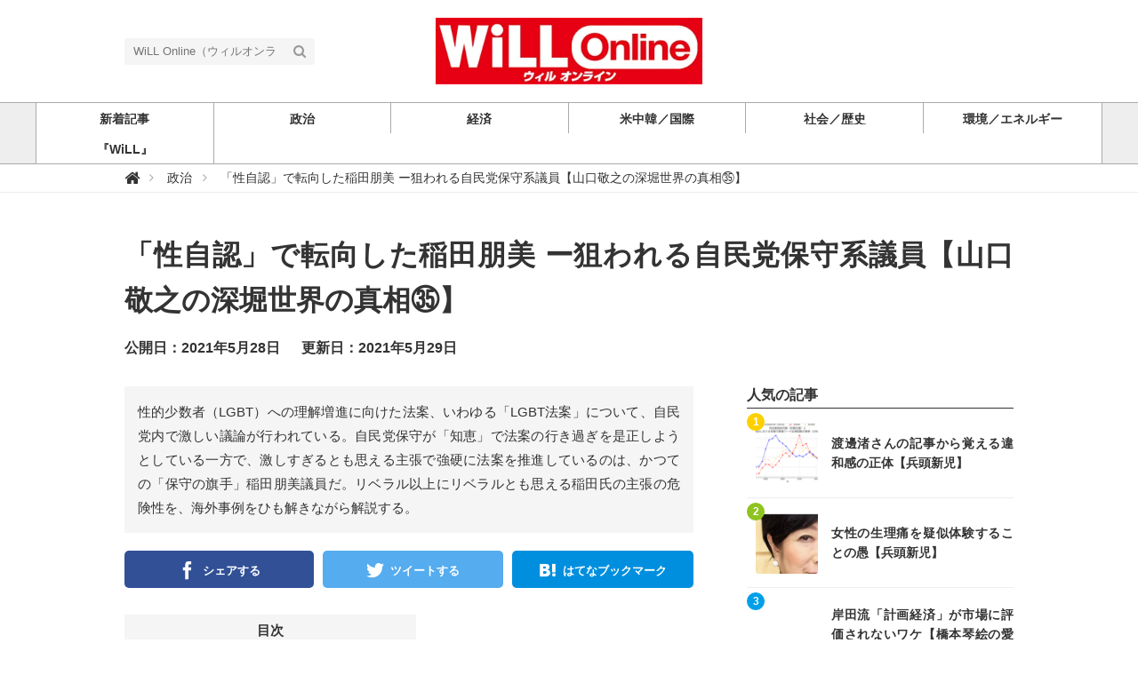

--- FILE ---
content_type: text/html; charset=utf-8
request_url: https://web-willmagazine.com/politics/JeswS
body_size: 18234
content:
<!DOCTYPE html>





<html>
<head>
  <!-- Google Tag Manager -->
<script>(function(w,d,s,l,i){w[l]=w[l]||[];w[l].push({'gtm.start':
new Date().getTime(),event:'gtm.js'});var f=d.getElementsByTagName(s)[0],
j=d.createElement(s),dl=l!='dataLayer'?'&l='+l:'';j.async=true;j.src=
'https://www.googletagmanager.com/gtm.js?id='+i+dl;f.parentNode.insertBefore(j,f);
})(window,document,'script','dataLayer','GTM-WVZ4BKM');</script>
<!-- End Google Tag Manager -->
  <script data-ad-client="ca-pub-7419317004311621" async src="https://pagead2.googlesyndication.com/pagead/js/adsbygoogle.js"></script>
  <meta charset="UTF-8">
  <title>「性自認」で転向した稲田朋美 ー狙われる自民党保守系議員【山口敬之の深堀世界の真相㉟】 - WiLL Online（ウィルオンライン）</title>
  <link rel="stylesheet" href="//maxcdn.bootstrapcdn.com/font-awesome/4.7.0/css/font-awesome.min.css">
  <link rel="stylesheet" href="https://cdn.clipkit.co/clipkit/stylesheets/application-1.0.css" media="screen">
  <link rel="stylesheet" href="https://cdn.clipkit.co/tenants/827/resources/assets/000/000/012/original/style.css?1621831398" media="all">
  <script src="https://cdn.clipkit.co/clipkit/javascripts/default-1.0.js"></script>
  <link rel="icon" href="https://cdn.clipkit.co/tenants/827/sites/favicons/000/000/001/square/9143d1b9-dc74-4c10-ba85-11323778462c.jpg?1584922060">
  <link rel="apple-touch-icon" href="https://cdn.clipkit.co/tenants/827/sites/touch_icons/000/000/001/square/f729200a-bfa1-4d95-a71c-29456cfc81e1.jpg?1584922060">
  <script data-ad-client="ca-pub-7419317004311621" async src="https://pagead2.googlesyndication.com/pagead/js/adsbygoogle.js"></script>
  

<meta name="twitter:card" content="summary_large_image">
<meta name="twitter:site" content="@">
<meta name="twitter:domain" content="web-willmagazine.com">
<meta name="twitter:title" content="「性自認」で転向した稲田朋美 ー狙われる自民党保守系議員【山口敬之の深堀世界の真相㉟】">
<meta name="twitter:description" content="性的少数者（LGBT）への理解増進に向けた法案、いわゆる「LGBT法案」について、自民党内で激しい議論が行われている。自民党保守が「知恵」で法案の行き過ぎを是正しようとしている一方で、激しすぎるとも思える主張で強硬に法案を推進しているのは、かつての「保守の旗手」稲田朋美議員だ。リベラル以上にリベラルとも思える稲田氏の主張の危険性を、海外事例をひも解きながら解説する。">
<meta name="twitter:image:src" content="https://cdn.clipkit.co/tenants/827/item_images/images/000/006/277/large/f65ad6ec-b796-4ace-b5c4-3ac8c0c9b682.png?1622165249">
<meta name="twitter:url" content="https://web-willmagazine.com/politics/JeswS">
<meta property="twitter:account_id" content="">
<meta property="fb:app_id" content="">
<meta property="og:type" content="article">
<meta property="og:site_name" content="WiLL Online（ウィルオンライン）">
<meta property="og:title" content="「性自認」で転向した稲田朋美 ー狙われる自民党保守系議員【山口敬之の深堀世界の真相㉟】">
<meta property="og:description" content="性的少数者（LGBT）への理解増進に向けた法案、いわゆる「LGBT法案」について、自民党内で激しい議論が行われている。自民党保守が「知恵」で法案の行き過ぎを是正しようとしている一方で、激しすぎるとも思える主張で強硬に法案を推進しているのは、かつての「保守の旗手」稲田朋美議員だ。リベラル以上にリベラルとも思える稲田氏の主張の危険性を、海外事例をひも解きながら解説する。">
<meta property="og:image" content="https://cdn.clipkit.co/tenants/827/item_images/images/000/006/277/large/f65ad6ec-b796-4ace-b5c4-3ac8c0c9b682.png?1622165249">
<meta property="og:url" content="https://web-willmagazine.com/politics/JeswS">

  
  
<link rel="canonical" href="https://web-willmagazine.com/politics/JeswS">
<link rel="amphtml" href="https://web-willmagazine.com/politics/JeswS.amp">

<meta name="description" content="性的少数者（LGBT）への理解増進に向けた法案、いわゆる「LGBT法案」について、自民党内で激しい議論が行われている。自民党保守が「知恵」で法案の行き過ぎを是正しようとしている一方で、激しすぎるとも思える主張で強硬に法案を推進しているのは、かつての「保守の旗手」稲田朋美議員だ。リベラル以上にリベラルとも思える稲田氏の主張の危険性を、海外事例をひも解きながら解説する。">
<script type="application/ld+json">
  {
    "@context": "http://schema.org",
    "@type": "NewsArticle",
    "mainEntityOfPage":{
      "@type":"WebPage",
      "@id": "https://web-willmagazine.com/politics/JeswS"
    },
    "headline": "「性自認」で転向した稲田朋美 ー狙われる自民党保守系議員【山口敬之の深堀世界の真相㉟】",
    "image": {
      "@type": "ImageObject",
      "url": "https://cdn.clipkit.co/tenants/827/item_images/images/000/006/277/large/f65ad6ec-b796-4ace-b5c4-3ac8c0c9b682.png?1622165249",
      "width": 800,
      "height": 600
    },
    "datePublished": "2021-05-28T17:48:00+09:00",
    "dateModified": "2021-05-29T14:49:54+09:00",
    "author": {
      "@type": "Person",
      "name": "山口　敬之"
    },
    "publisher": {
      "@type": "Organization",
      "name": "WiLL Online（ウィルオンライン）",
      "logo": {
        "@type": "ImageObject",
        "url": "https://cdn.clipkit.co/tenants/827/sites/logos/000/000/001/logo_sm/f4a44872-706e-4dce-b25e-d1ae6cf74fb4.jpg?1671669753"
      }
    },
    "description": "性的少数者（LGBT）への理解増進に向けた法案、いわゆる「LGBT法案」について、自民党内で激しい議論が行われている。自民党保守が「知恵」で法案の行き過ぎを是正しようとしている一方で、激しすぎるとも思える主張で強硬に法案を推進しているのは、かつての「保守の旗手」稲田朋美議員だ。リベラル以上にリベラルとも思える稲田氏の主張の危険性を、海外事例をひも解きながら解説する。"
  }
</script>


<meta name="csrf-param" content="authenticity_token" />
<meta name="csrf-token" content="RLegJ8FZLwNl-i84KOM_1q0p0mMzxN4Mi7SAXh1PPsa4iCsSYkb3z1JREgdip4dt7cVQqIA4rjB5KNfYg45PHQ" /><script>window.routing_root_path = '';
window.site_name = 'media';
I18n.defaultLocale = 'ja';
I18n.locale = 'ja';</script></head>
<body class="device-desktop">
  <!-- Google Tag Manager (noscript) -->
<noscript><iframe src="https://www.googletagmanager.com/ns.html?id=GTM-WVZ4BKM"
height="0" width="0" style="display:none;visibility:hidden"></iframe></noscript>
<!-- End Google Tag Manager (noscript) -->
  <header class="header">
    <div class="container">
      <p class="header_logo">
        <a href="/" title="WiLL Online（ウィルオンライン）">
          <img src="https://cdn.clipkit.co/tenants/827/sites/logos/000/000/001/logo_sm/f4a44872-706e-4dce-b25e-d1ae6cf74fb4.jpg?1671669753" alt="WiLL Online（ウィルオンライン）">
        </a>
      </p>
      <div class="header_search">
        <form action="/search" role="search">
          <input type="text" class="header_search_input" placeholder="WiLL Online（ウィルオンライン）の記事検索" name="q" value="">
          <button class="header_search_btn" type="submit"><i class="fa fa-search"></i></button>
        </form>
      </div>
      <p class="to_mypage">
        
      </p>
    </div>
    
    <div class="gnavi">
      
      <div class="wrap">
        <ul>
          
          <li class="">
            <a href="/"><span>新着記事</span></a>
          </li>
          
          
          
          
          
          <li class="">
            <a href="/politics"><span>政治</span></a>
            
          </li>
          
          
          
          
          <li class="">
            <a href="/economy"><span>経済</span></a>
            
          </li>
          
          
          
          
          <li class="">
            <a href="/international"><span>米中韓／国際</span></a>
            
          </li>
          
          
          
          
          <li class="">
            <a href="/social-history"><span>社会／歴史</span></a>
            
          </li>
          
          
          
          
          <li class="">
            <a href="/energy-environment"><span>環境／エネルギー</span></a>
            
          </li>
          
          
          
          
          <li class="">
            <a href="/WiLL"><span>『WiLL』</span></a>
            
          </li>
          
          
          
          
        </ul>
      </div>
      
    </div>
  </header>
  
  <div class="header_breadcrumb">
    <div class="container">
      <ul itemscope itemtype="http://schema.org/BreadcrumbList">
      
      
        <li itemprop="itemListElement" itemscope itemtype="http://schema.org/ListItem">
          <a itemprop="item" href="/">
          
            <span itemprop="name">
              <meta itemprop="position" content="1" />
                <i class="fa fa-lg">&#xf015;</i><span class="sr-only">WiLL Online（ウィルオンライン）</span>
            </span>
          
        </a>
      </li>
      
      
        <li itemprop="itemListElement" itemscope itemtype="http://schema.org/ListItem">
          <a itemprop="item" href="/politics">
          
            <span itemprop="name">
              <meta itemprop="position" content="2" />政治
            </span>
          
        </a>
      </li>
      
      
        <li itemprop="itemListElement" itemscope itemtype="http://schema.org/ListItem">
          <strong itemprop="name">
            <meta itemprop="position" content="3" />「性自認」で転向した稲田朋美 ー狙われる自民党保守系議員【山口敬之の深堀世界の真相㉟】
          </strong>
        </li>
      </ul>
    </div>
  </div>
  
  <main role="main" class="main">

<div class="container main_padding">
  <section>
    <div class="article_info_01">
      <h1 class="title">「性自認」で転向した稲田朋美 ー狙われる自民党保守系議員【山口敬之の深堀世界の真相㉟】</h1>
      <div class="date_views_favorite">
        <ul>
          <li class="date">公開日：2021年5月28日</li>
          <li class="date">更新日：2021年5月29日</li>
        </ul>
      </div>
    </div>
  </section>
  <section class="main_contents">
    
    <div class="article_info_02">
      
      <p class="description">性的少数者（LGBT）への理解増進に向けた法案、いわゆる「LGBT法案」について、自民党内で激しい議論が行われている。自民党保守が「知恵」で法案の行き過ぎを是正しようとしている一方で、激しすぎるとも思える主張で強硬に法案を推進しているのは、かつての「保守の旗手」稲田朋美議員だ。リベラル以上にリベラルとも思える稲田氏の主張の危険性を、海外事例をひも解きながら解説する。</p>
      



      
<div class="sns_share_list_01">
  <ul>
    <li class="facebook">
      <a href="http://www.facebook.com/share.php?u=https%3A%2F%2Fweb-willmagazine.com%2Fpolitics%2FJeswS" onclick="window.open(this.href, 'FBwindow', 'width=650, height=450, menubar=no, toolbar=no, scrollbars=yes'); return false;">
        <span>シェアする</span>
      </a>
    </li>
    <li class="twitter">
      <a href="http://twitter.com/share?url=https%3A%2F%2Fweb-willmagazine.com%2Fpolitics%2FJeswS&text=%E3%80%8C%E6%80%A7%E8%87%AA%E8%AA%8D%E3%80%8D%E3%81%A7%E8%BB%A2%E5%90%91%E3%81%97%E3%81%9F%E7%A8%B2%E7%94%B0%E6%9C%8B%E7%BE%8E+%E3%83%BC%E7%8B%99%E3%82%8F%E3%82%8C%E3%82%8B%E8%87%AA%E6%B0%91%E5%85%9A%E4%BF%9D%E5%AE%88%E7%B3%BB%E8%AD%B0%E5%93%A1%E3%80%90%E5%B1%B1%E5%8F%A3%E6%95%AC%E4%B9%8B%E3%81%AE%E6%B7%B1%E5%A0%80%E4%B8%96%E7%95%8C%E3%81%AE%E7%9C%9F%E7%9B%B8%E3%89%9F%E3%80%91" target="_blank">
        <span>ツイートする</span>
      </a>
    </li>
    <li class="google_plus">
      <a href="https://plus.google.com/share?url=https%3A%2F%2Fweb-willmagazine.com%2Fpolitics%2FJeswS" onclick="window.open(this.href, 'Gwindow', 'width=650, height=450, menubar=no, toolbar=no, scrollbars=yes'); return false;">
        <span>シェア</span>
      </a>
    </li>
    <li class="hatena">
      <a href="http://b.hatena.ne.jp/add?mode=confirm&url=https%3A%2F%2Fweb-willmagazine.com%2Fpolitics%2FJeswS&title=%E3%80%8C%E6%80%A7%E8%87%AA%E8%AA%8D%E3%80%8D%E3%81%A7%E8%BB%A2%E5%90%91%E3%81%97%E3%81%9F%E7%A8%B2%E7%94%B0%E6%9C%8B%E7%BE%8E+%E3%83%BC%E7%8B%99%E3%82%8F%E3%82%8C%E3%82%8B%E8%87%AA%E6%B0%91%E5%85%9A%E4%BF%9D%E5%AE%88%E7%B3%BB%E8%AD%B0%E5%93%A1%E3%80%90%E5%B1%B1%E5%8F%A3%E6%95%AC%E4%B9%8B%E3%81%AE%E6%B7%B1%E5%A0%80%E4%B8%96%E7%95%8C%E3%81%AE%E7%9C%9F%E7%9B%B8%E3%89%9F%E3%80%91">
        <span>はてなブックマーク</span>
      </a>
    </li>
    <li class="pocket">
      <a href="http://getpocket.com/edit?url=https%3A%2F%2Fweb-willmagazine.com%2Fpolitics%2FJeswS&title=%E3%80%8C%E6%80%A7%E8%87%AA%E8%AA%8D%E3%80%8D%E3%81%A7%E8%BB%A2%E5%90%91%E3%81%97%E3%81%9F%E7%A8%B2%E7%94%B0%E6%9C%8B%E7%BE%8E+%E3%83%BC%E7%8B%99%E3%82%8F%E3%82%8C%E3%82%8B%E8%87%AA%E6%B0%91%E5%85%9A%E4%BF%9D%E5%AE%88%E7%B3%BB%E8%AD%B0%E5%93%A1%E3%80%90%E5%B1%B1%E5%8F%A3%E6%95%AC%E4%B9%8B%E3%81%AE%E6%B7%B1%E5%A0%80%E4%B8%96%E7%95%8C%E3%81%AE%E7%9C%9F%E7%9B%B8%E3%89%9F%E3%80%91" onclick="window.open(this.href, 'FBwindow', 'width=550, height=350, menubar=no, toolbar=no, scrollbars=yes'); return false;">
        <span>シェア</span>
      </a>
    </li>
    <li class="feedly">
      <a href="http://cloud.feedly.com/#subscription%2Ffeed%2Fhttps%3A%2F%2Fweb-willmagazine.com%2Fpolitics%2FJeswS" target="blank">
        <span>シェア</span>
      </a>
    </li>
    <li class="line">
      <a href="http://line.me/R/msg/text/?%E3%80%8C%E6%80%A7%E8%87%AA%E8%AA%8D%E3%80%8D%E3%81%A7%E8%BB%A2%E5%90%91%E3%81%97%E3%81%9F%E7%A8%B2%E7%94%B0%E6%9C%8B%E7%BE%8E+%E3%83%BC%E7%8B%99%E3%82%8F%E3%82%8C%E3%82%8B%E8%87%AA%E6%B0%91%E5%85%9A%E4%BF%9D%E5%AE%88%E7%B3%BB%E8%AD%B0%E5%93%A1%E3%80%90%E5%B1%B1%E5%8F%A3%E6%95%AC%E4%B9%8B%E3%81%AE%E6%B7%B1%E5%A0%80%E4%B8%96%E7%95%8C%E3%81%AE%E7%9C%9F%E7%9B%B8%E3%89%9F%E3%80%91%20https%3A%2F%2Fweb-willmagazine.com%2Fpolitics%2FJeswS" target="_blank">
        <span>シェア</span>
      </a>
    </li>
  </ul>
</div>


    </div>
    
    
        
            <div class="toc">
                <h3>目次</h3>
                <ul>
                
                    <li class="lv2">
                      <a href="#item6276">議論の焦点がわかりにくい「LGBT法案」</a>
                    </li>
                
                    <li class="lv2">
                      <a href="#item6265">カレン・ホワイト事件の衝撃</a>
                    </li>
                
                    <li class="lv2">
                      <a href="#item6268">難しすぎる「性自認」の判定</a>
                    </li>
                
                    <li class="lv2">
                      <a href="#item6270">「権利」のリベラル、「知恵」の保守</a>
                    </li>
                
                    <li class="lv2">
                      <a href="#item6272">「保守の旗手」から「性自認」の担い手へ</a>
                    </li>
                
                    <li class="lv2">
                      <a href="/politics/JeswS?page=2#item6282">まさに「不要不急」の議論だ</a>
                    </li>
                
                </ul>
            </div>
        
    
    <article>
      <div class="article-content">
        
          <div id="i6277">
            
  <div class="article-item item_image " id="item6277" data-item-id="6277" data-item-type="ItemImage"><div class="image-large"><a class="lightbox" href="https://cdn.clipkit.co/tenants/827/item_images/images/000/006/277/medium/f65ad6ec-b796-4ace-b5c4-3ac8c0c9b682.png?1622165249" title="山口敬之：「性自認」で転向した稲田朋美 ー狙われる自民党保守系議員"><img class="img-responsive item-image" alt="山口敬之：「性自認」で転向した稲田朋美 ー狙われる自民..." data-reference="" src="https://cdn.clipkit.co/tenants/827/item_images/images/000/006/277/medium/f65ad6ec-b796-4ace-b5c4-3ac8c0c9b682.png?1622165249" width="640" height="339" /></a><h4>山口敬之：「性自認」で転向した稲田朋美 ー狙われる自民党保守系議員</h4></div><div class="cite">via <cite class="item-source">youtube</cite></div></div>


          </div>
        
          <div id="i6276">
            
  <div class="article-item item_heading " id="item6276" data-item-id="6276" data-item-type="ItemHeading"><h2 class="item-body">議論の焦点がわかりにくい「LGBT法案」</h2></div>


          </div>
        
          <div id="i6264">
            
  <div class="article-item item_rich_text " id="item6264" data-item-id="6264" data-item-type="ItemRichText"><div class="item-body-hbr"><big class="font-big">　今、自民党内では、「性的少数者」に対する理解増進を目指す法案について、党内の保守派とリベラル派の中で激しい論争と駆け引きが続いている。<br>
<br>
　ところが、どの新聞を読んでも、自民党内で何が議論の焦点になっているのか、よくわからない。<br>
<br>
　よくわからないのは、新聞がわざと「よくわからないように書いている」からだ。大手メディアと特定の勢力が結託して、真実を隠蔽し議論の本質をねじ曲げようとしているところに、この問題の深刻さがある。<br>
<br>
　この議論が対象にしている性的少数者とは「LGBT」だ。これは、レズビアン、ゲイ、バイセクシュアル、トランスジェンダーの頭文字を取ったものだ。<br>
<br>
　実はこのLGBTという言葉そのものに、すでに問題の本質を混乱させる「悪意」が潜んでいる。<br>
<br>
　レズビアン、ゲイ、バイセクシュアルは、ご存知の通り性的指向だ。これに対しトランスジェンダーとは、「性同一性障害」という疾患の名前だ。身体的性別が、自らの「ジェンダー・アイデンティティ（性自認）」と一致しないために苦痛や障害を引き起こしている病気であり、患者は日本精神神経学会の作成したガイドラインに沿って、精神科による判定と診療ののち、ホルモン療法、外科的手術が施される。<br>
<br>
　ここで重要なのは、精神科による診療と診断が、この「疾患」の認定において不可欠であるという点である。それは、「性自認」が基本的に自己申告であり、脳科学的に自己申告の真贋を検証する術は未だに確立されていないからだ。<br>
<br>
　実際、「自分はトランスジェンダーだ」と主張する変質者によって、欧米では数多くの犯罪が起きている。<br>
<br>
　2018年3月、イギリスでトランスジェンダーの女性（体は男性、本人の性自認は女性）が、商業施設のトイレで、10歳の少女を暴行するという事件が起きた。<br>
<br>
　この人物はそれまでに繰り返し女装して女子トイレに侵入し、盗撮などを繰り返していた事がわかり、事件当初は「トランスジェンダーを偽装した男性が女子トイレに侵入した性犯罪」と受け止められた。<br>
<br>
　ところが、この事件はその後意外な展開を見せる。この被疑者が「あくまで自分はトランスジェンダーであり、レズビアンだ」と主張したからだ。男性の体をしているが、自分は女性で、恋愛の対象は女性だというのだ。</big></div></div>


          </div>
        
          <div id="i6265">
            
  <div class="article-item item_heading " id="item6265" data-item-id="6265" data-item-type="ItemHeading"><h2 class="item-body">カレン・ホワイト事件の衝撃</h2></div>


          </div>
        
          <div id="i6266">
            
  <div class="article-item item_rich_text " id="item6266" data-item-id="6266" data-item-type="ItemRichText"><div class="item-body-hbr"><big class="font-big">　この1年前、もっと衝撃的な事件がイギリスで起きていた。女性刑務所に収監中のトランスジェンダー女性を自称する「カレン・ホワイト」と名乗る52歳の人物が、女性受刑者2名に性的暴行を働いたのだ。<br>
<br>
　この人物の出生時の名前はスティーブン・テレンス・ウッド。男性として生活していた2003年に女性に対する性的暴行事件を起こした事もあったが、ほどなく「自分はトランスジェンダー女性だ」と主張するようになり、住んでいた公営住宅などで女性として扱うように求た。そして自分の主張が通らないと「トランスジェンダーへの差別だ」「ヘイト・クライムだ」と声高に主張するようになったという。</big></div></div>


          </div>
        
          <div id="i6280">
            
  <div class="article-item item_rich_text " id="item6280" data-item-id="6280" data-item-type="ItemRichText"><div class="item-body-hbr"><big class="font-big"> イギリスでは、トランスジェンダーだと主張する人物を刑務所に収監する場合、地域の「トランスジェンダー委員会」が、刑の確定した受刑者を、男性刑務所に入れるか女性刑務所に入れるか検討する。この時、最も重視されるのが受刑者本人の「性自認」である。　　<br>
<br>
　収監先を決める聴聞に、「カレン・ホワイト」は、ブロンドのカツラをかぶり、女性のようなメイクアップをし、女性の服装を着て出席した。そして「自分は女性だ」「自分を女性刑務所に入れないのは差別だ」と野太い声で主張したという。<br>
<br>
　そして、希望通りイングランド北部のニューホール女性刑務所に収監されたホワイトは、そこで犯行に及んだのだ。</big></div></div>


          </div>
        
          <div id="i6275">
            
  <div class="article-item item_image " id="item6275" data-item-id="6275" data-item-type="ItemImage"><div class="media"><div class="pull-sm-left"><a class="lightbox" href="https://cdn.clipkit.co/tenants/827/item_images/images/000/006/275/medium/428188ae-3037-4aca-84c4-4503ad96c57d.jpg?1622164824" title="山口敬之：「性自認」で転向した稲田朋美 ー狙われる自民党保守系議員"><span class="inline-image"><img class="img-responsive item-image" alt="山口敬之：「性自認」で転向した稲田朋美 ー狙われる自民..." data-reference="" src="https://cdn.clipkit.co/tenants/827/item_images/images/000/006/275/medium/428188ae-3037-4aca-84c4-4503ad96c57d.jpg?1622164824" width="640" height="360" /></span></a></div><div class="media-body"><h4 class="media-heading item-body">山口敬之：「性自認」で転向した稲田朋美 ー狙われる自民党保守系議員</h4><div class="item-comment">トランスジェンダー女性と「自称」し、収監後に女性2名に性的暴行を働いたカレン・ホワイト</div></div></div><div class="cite">via <cite class="item-source">metro</cite></div></div>


          </div>
        
          <div id="i6267">
            
  <div class="article-item item_rich_text " id="item6267" data-item-id="6267" data-item-type="ItemRichText"><div class="item-body-hbr"><big class="font-big">　　その後、イギリス法務省は、本人の性自認に基づいて「カレン・ホワイト」を女性刑務所に収監した判断について、「誤りだった」と謝罪した。<br>
<br>
　しかし、女装し女性だと言い張るホワイトを前に、トランスジェンダー委員会は、ホワイトの主張を覆すだけの客観的証拠を示す事ができなかったのであって、その状況に今も変わりはない。<br>
<br>
　要するに、もしホワイトのような凶暴な人物が、実刑判決を受け女性刑務所への収監を求めた場合、今なおイギリス政府には「それはウソだ」と指摘する明確な論拠を持たないのだ。いつ「第2第3のカレン・ホワイト」が女性刑務所に入ってもおかしくない状態が、今なお続いている。<br>
<br>
　2017年段階で、イングランドとイギリス南西部のウェールズ地方の女性刑務所には、男性の体を持ったトランスジェンダー女性が合わせて152人が収監されていた。<br>
<br>
　その後カレン・ホワイト事件を受けて、イギリス政府は、「女性受刑者の安全を守るため、152人の一部を男性刑務所に移送する」と発表した。<br>
<br>
　これに対して内外のトランスジェンダー活動家は、「性的少数者の権利の大幅な後退だ」と激しく抗議し、国論を二分する論争が続いている。</big></div></div>


          </div>
        
          <div id="i6268">
            
  <div class="article-item item_heading " id="item6268" data-item-id="6268" data-item-type="ItemHeading"><h2 class="item-body">難しすぎる「性自認」の判定</h2></div>


          </div>
        
          <div id="i6281">
            
  <div class="article-item item_rich_text " id="item6281" data-item-id="6281" data-item-type="ItemRichText"><div class="item-body-hbr"><big class="font-big">　「性自認」を法律に書き込み、実際の社会制度として運用していく事の難しさは、カレン・ホワイト事件が今なお本質的な解決を見ていない事からも明らかだ。<br>
<br>
　ホワイトが本当にトランスジェンダー女性なのか、実は「身体」と「性自認」と「性的指向」はマジョリティ男性であり、女性施設に侵入して性犯罪を繰り返す事を目的として女装していた「悪意あるニセトランスジェンダー」だったのかがは、未だに判明していない。</big></div></div>


          </div>
        
          <div id="i6269">
            
  <div class="article-item item_rich_text " id="item6269" data-item-id="6269" data-item-type="ItemRichText"><div class="item-body-hbr"><big class="font-big">　トランスジェンダー女性という「性的少数者」の権利を守るという主張を認めれば、その行き着く先はイギリスのような社会だ。<br>
<br>
　そして、悪意を持ってトランスジェンダーを偽装する人物を「偽装だ」と見抜くだけの確実な手法が確立されていない以上、日本にも「カレン・ホワイト」が遅からず登場するだろう。<br>
<br>
　そして、自己申告を否定する客観的証拠がない限り、日本政府もイギリス法務省のような、数多くの「間違った判断」をするだろう。<br>
<br>
　そうなれば、女子トイレや女子風呂、女性刑務所ですら、マジョリティ女性の性犯罪被害の舞台となる。<br>
　<br>
　今、自民党内の議論で論争の焦点となっているのは、立憲民主党や公明党などが参加する超党派議連との調整で書き加えられた下記の文言だ。<br>
<br>
　「性的指向および性自認を理由とする差別は許されない」<br>
<br>
　「性自認を理由とする差別は許されない」という文言の行き着く先は、「自分は女性だ」と性自認する人物が「差別は許されない」と主張した場合、「日本版カレン・ホワイト」を女子トイレや女風呂や女性刑務所から排除できなくなるという社会である。<br>
<br>
　そして、大多数の女性にとっては、女子トイレや女子風呂に、いつ女装した日本版カレン・ホワイトが入ってくるかわからないという、「安心してトイレにも行けない」社会になる。<br>
<br>
　イギリスでは、トランスジェンダー女性専用の刑務所を作るべきではないかという議論が起きている。<br>
<br>
　これに対しては、「税金の無駄」という意見がある一方で、トランスジェンダー運動家は、「女性だと自認する人を、女性刑務所に入れないのは差別だ」と主張している。</big></div></div>


          </div>
        
          <div id="i6284">
            
  <div class="article-item item_getty" id="item6284" data-item-id="6284" data-item-type="ItemGetty"><div class="media"><div class="pull-sm-left"><a class="lightbox" href="https://cdn.clipkit.co/tenants/827/item_getties/images/000/006/284/medium/6d28f146-46e2-4d41-b891-c51f0e07b517.jpg?1622191428" title="山口敬之：「性自認」で転向した稲田朋美 ー狙われる自民党保守系議員"><span class="inline-image"><img class="img-responsive item-image" alt="山口敬之：「性自認」で転向した稲田朋美 ー狙われる自民..." data-reference="https://www.gettyimages.com/detail/illustration/sexual-harassment-banner-gender-equality-royalty-free-illustration/1135275609" data-gettyId="1135275609" src="https://cdn.clipkit.co/tenants/827/item_getties/images/000/006/284/medium/6d28f146-46e2-4d41-b891-c51f0e07b517.jpg?1622191428" width="612" height="612" /></span></a></div><div class="media-body"><h4 class="media-heading item-body">山口敬之：「性自認」で転向した稲田朋美 ー狙われる自民党保守系議員</h4><div class="item-comment">新たな形の性犯罪が起こる可能性も―</div></div></div><div class="cite"><cite class="item-source"><a href="http://welcome-to-gettyimages.jp/licensed-by-gettyimages/" rel="nofollow" target="_blank" title="Licensed by Getty Images"><div class="caption">Licensed by Getty Images</div><div class="getty-logo white"></div><div class="getty-logo black"></div></a></cite></div></div>


          </div>
        
          <div id="i6270">
            
  <div class="article-item item_heading " id="item6270" data-item-id="6270" data-item-type="ItemHeading"><h2 class="item-body">「権利」のリベラル、「知恵」の保守</h2></div>


          </div>
        
          <div id="i6271">
            
  <div class="article-item item_rich_text " id="item6271" data-item-id="6271" data-item-type="ItemRichText"><div class="item-body-hbr"><big class="font-big">　しかし自民党の議論は今、性自認の本質的問題点ではなく、「差別は認められない」という文言に集約されている。「差別は認められない」＝「差別を法的に是正させる」＝「訴訟の乱発」という、別のリスクに着目したのだ。<br>
<br>
　元々の自民党案では、「性自認」ではなく「性同一性障害」に絞った表現にしていた。<br>
<br>
　つまり精神科医による認定を経た疾患としてのトランスジェンダーを対象にしていたのであり、「虚偽申告を見破れない性自認」とは一線を引いていた。<br>
<br>
　そこには、欧米各国で起きている様々な混乱を検証した上で、性自認という「沼」に足を踏み入れない、保守政党らしい「知恵」があった。<br>
<br>
　ところが、立憲民主党や公明党との調整を経て、性同一性障害という言葉が、性自認に指し変わった。これを主導したのが、党の「性的指向と性自認に関する特命委員会」の稲田朋美委員長だ。</big></div></div>


          </div>
        
          <div id="i6272">
            
  <div class="article-item item_heading " id="item6272" data-item-id="6272" data-item-type="ItemHeading"><h2 class="item-body">「保守の旗手」から「性自認」の担い手へ</h2></div>


          </div>
        
          <div id="i6279">
            
  <div class="article-item item_getty" id="item6279" data-item-id="6279" data-item-type="ItemGetty"><div class="media"><div class="pull-sm-left"><a class="lightbox" href="https://cdn.clipkit.co/tenants/827/item_getties/images/000/006/279/medium/b2b7b2aa-018b-4092-9d23-c1bf59c509be.jpg?1622165467" title="山口敬之：「性自認」で転向した稲田朋美 ー狙われる自民党保守系議員"><span class="inline-image"><img class="img-responsive item-image" alt="山口敬之：「性自認」で転向した稲田朋美 ー狙われる自民..." data-reference="https://www.gettyimages.com/detail/news-photo/japan-defense-minister-tomomi-inada-reviews-the-honor-guard-news-photo/603027106" data-gettyId="603027106" src="https://cdn.clipkit.co/tenants/827/item_getties/images/000/006/279/medium/b2b7b2aa-018b-4092-9d23-c1bf59c509be.jpg?1622165467" width="612" height="409" /></span></a></div><div class="media-body"><h4 class="media-heading item-body">山口敬之：「性自認」で転向した稲田朋美 ー狙われる自民党保守系議員</h4><div class="item-comment">「保守の旗手」として期待されていた稲田氏</div></div></div><div class="cite"><cite class="item-source"><a href="http://welcome-to-gettyimages.jp/licensed-by-gettyimages/" rel="nofollow" target="_blank" title="Licensed by Getty Images"><div class="caption">Licensed by Getty Images</div><div class="getty-logo white"></div><div class="getty-logo black"></div></a></cite></div></div>


          </div>
        
          <div id="i6273">
            
  <div class="article-item item_rich_text " id="item6273" data-item-id="6273" data-item-type="ItemRichText"><div class="item-body-hbr"><big class="font-big">　稲田氏は2005年、小泉政権下の郵政選挙で立候補して初当選して以降、党内では「保守の旗手」という立ち位置でメキメキと頭角を表し、2012年の第2次安倍政権で規制担当大臣として初入閣、2016年には防衛大臣に抜擢された。<br>
<br>
　しかし、場違いな服装で自衛隊設備を視察したり、都議選の応援演説の際に「防衛省、自衛隊、防衛大臣としても（支援を）お願いしたい」と述べるなど物議を醸し、さらに南スーダン日報問題の国会答弁での虚偽答弁疑惑もあり、2017年7月に辞任に追い込まれた。<br>
<br>
　稲田氏の夫婦別姓や性的少数者に関する立ち位置は、防衛大臣辞任後大きく変化していく。例えば選択的夫婦別姓について、稲田氏は防衛大臣辞任前、「家族の崩壊につながりかねない制度は認められない」と反対の立場を明確にしていたが、2019年のインタビューでは、「人生100年時代になり、いろいろな家族の形ができている。固定概念にとらわれず議論してもいいのではないか」「（以前は）家族の一体感を損なう観点から反対の論陣を張ってきたが、いろいろな方の事情を聴き、考えが進化した」と答えている。<br>
　<br>
　今回の「性自認」の自民党案修正についても、野党の主張を受け入れたという形をとっているが、実際は稲田氏本人の強い意向の反映とみられている。追加された文言を削りさえすれば党内手続きを速やかに終える事が出来たのに、稲田氏は「性自認」「差別は許されない」という言葉に強いこだわりを見せ、削除に頑強に抵抗している。<br>
<br>
　ここ数年、性的少数者問題について熱心に取り組んでいる稲田氏が、カレン・ホワイト事件を知らないはずはない。<br>
<br>
　カレン・ホワイトが図らずも浮き彫りにした「性自認」に依拠した法律と社会制度の危険性は、思想の左右を問わず、全ての政治家が共有した上で性的少数者の権利の問題を議論すべきだ。<br>
</big></div></div>


          </div>
        
          <div id="i6286">
            
  <div class="article-item item_getty" id="item6286" data-item-id="6286" data-item-type="ItemGetty"><div class="media"><div class="pull-sm-left"><a class="lightbox" href="https://cdn.clipkit.co/tenants/827/item_getties/images/000/006/286/medium/34a7c386-3ba3-45da-87a5-3383b2adcbae.jpg?1622191567" title="山口敬之：「性自認」で転向した稲田朋美 ー狙われる自民党保守系議員"><span class="inline-image"><img class="img-responsive item-image" alt="山口敬之：「性自認」で転向した稲田朋美 ー狙われる自民..." data-reference="https://www.gettyimages.com/detail/illustration/sign-homosexual-relationships-a-diverse-royalty-free-illustration/1210673293" data-gettyId="1210673293" src="https://cdn.clipkit.co/tenants/827/item_getties/images/000/006/286/medium/34a7c386-3ba3-45da-87a5-3383b2adcbae.jpg?1622191567" width="612" height="434" /></span></a></div><div class="media-body"><h4 class="media-heading item-body">山口敬之：「性自認」で転向した稲田朋美 ー狙われる自民党保守系議員</h4><div class="item-comment">欧米では「LGBTQ+」の表現が標準となっている</div></div></div><div class="cite"><cite class="item-source"><a href="http://welcome-to-gettyimages.jp/licensed-by-gettyimages/" rel="nofollow" target="_blank" title="Licensed by Getty Images"><div class="caption">Licensed by Getty Images</div><div class="getty-logo white"></div><div class="getty-logo black"></div></a></cite></div></div>


          </div>
        
          <div id="i6287">
            
  <div class="article-item item_rich_text " id="item6287" data-item-id="6287" data-item-type="ItemRichText"><div class="item-body-hbr"><big class="font-big"> この議論で先行している欧米では、「LGBT」という表記そのものが、「LGBという性的指向」と、「Tという疾患」という質的に異なるものを同列に並べる事の不適切性が指摘されてきた。<br>
<br>
　さらに、LGBT以外にも様々な種類の性的少数者がいるという観点から、欧米ではLGBTという言葉は、いまはほとんど使われず、「LGBTQ+」と表記するのが標準となっている。Qとは、自分の性的指向などについて態度を保留したり、態度を決めかねている人の事だ。　<br>
<br>
　日本でも、「多様性」や「違い」について極めて敏感で、「権利」を重視し、欧米型社会を金科玉条のごとく称揚するリベラル系メディアやリベラル活動家なら、本来であれば「LGBT」はなく「LGBTQ+」という表現を選択するはずだ。<br>
<br>
　ところが、日本で「性的少数者」の人権を声高に叫ぶ勢力は、今でもLGBTという言葉を使い続けている。そこには、性的指向と性自認を一緒くたにする事で、性自認に潜む深い問題点をわかりにくくする狙いがあると指摘する関係者は少なくない。<br>
<br>
　大手メディアのこの手の記事が極めてわかりにくいのも、カレン・ホワイト事件に象徴される、性自認を巡る「都合の悪い真実」から読者を遠ざけようとする底意があるからに他ならない。<br>
<br>
　稲田氏は「性的指向と性自認に関する特命委員会」という名前の会議体の委員長を務めている。言い換えれば、「LGBとTに関する特命委員会」だ。<br>
<br>
　この名前の委員長を引き受けた段階で、稲田氏は「性自認」という沼に突っ込んでいく決意を固めていたと言えよう。<br>
<br>
　性的マイノリティの権利を強調するあまり、多くの人々の安全や安心を脅かす制度や法律を我が国に持ち込もうとするのであれば、稲田氏はもはや保守政治家とは呼べない。</big></div></div>


          </div>
        
          <div id="i6282">
            
  <div class="article-item item_heading " id="item6282" data-item-id="6282" data-item-type="ItemHeading"><h2 class="item-body">まさに「不要不急」の議論だ</h2></div>


          </div>
        
          <div id="i6283">
            
  <div class="article-item item_rich_text " id="item6283" data-item-id="6283" data-item-type="ItemRichText"><div class="item-body-hbr"><big class="font-big">　自民党内で性的少数者関連法案の調整が停滞している事について立憲民主党の安住淳国対委員長は、<br>
<br>
　「大変残念だ。自民党内が旧態依然としたなかで、法案を今国会に出せない状況になっているようだ。言いたくないが、本当に口だけかよ！」とコメントした。<br>
<br>
　コロナ禍に鑑み、緊急事態法制の整備を軸とする憲法改正の議論が出ている事について、「不要不急の議論をするな」と所属議員に発言させるのが立憲民主党だ。<br>
<br>
　私に言わせれば、社会を不安定化させるリスクが高く、国論を二分するLGBT法案こそ、不要不急の法案の極致だ。<br>
<br>
　それでもなお、稲田氏が「性自認」の「差別は許されない」という文言にこだわり続けるのであれば、はっきりと転向を宣言し、立憲民主党に移籍する方が、本人もよほどスッキリするだろう。</big></div></div>


          </div>
        
          <div id="i6274">
            
  <div class="article-item item_rich_text " id="item6274" data-item-id="6274" data-item-type="ItemRichText"><div class="item-body-hbr"><span class="bold">山口　敬之（やまぐち のりゆき）</span><br>
1966年、東京都生まれ。フリージャーナリスト。<br>
1990年、慶應義塾大学経済学部卒後、TBS入社。以来25年間報道局に所属する。報道カメラマン、臨時プノンペン支局、ロンドン支局、社会部を経て2000年から政治部所属。2013年からワシントン支局長を務める。2016年5月、TBSを退職。<br>
著書に『<a href="https://www.amazon.co.jp/%E7%B7%8F%E7%90%86-%E5%B1%B1%E5%8F%A3-%E6%95%AC%E4%B9%8B/dp/4344029607" class="default-link" target="_blank" rel="nofollow"><span class="blue">総理</span></a>』『<a href="https://www.amazon.co.jp/%E6%9A%97%E9%97%98-%E5%B1%B1%E5%8F%A3-%E6%95%AC%E4%B9%8B/dp/434403063X/ref=pd_bxgy_img_2/357-2935787-1870031?_encoding=UTF8&amp;pd_rd_i=434403063X&amp;pd_rd_r=9f74a013-84c3-4052-88ff-dccd875fd222&amp;pd_rd_w=wXqN0&amp;pd_rd_wg=oM7HR&amp;pf_rd_p=c92b218a-07b0-4eb8-b4c0-7deb8e7dc525&amp;pf_rd_r=0T2HTCD73XE30M68WYSM&amp;psc=1&amp;refRID=0T2HTCD73XE30M68WYSM" class="default-link" target="_blank" rel="nofollow"><span class="blue">暗闘</span></a>』（ともに幻冬舎）がある。</div></div>


          </div>
        
      </div>
    </article>
    <div class="article_info_03">
      
<div class="sns_share_list_01">
  <ul>
    <li class="facebook">
      <a href="http://www.facebook.com/share.php?u=https%3A%2F%2Fweb-willmagazine.com%2Fpolitics%2FJeswS" onclick="window.open(this.href, 'FBwindow', 'width=650, height=450, menubar=no, toolbar=no, scrollbars=yes'); return false;">
        <span>シェアする</span>
      </a>
    </li>
    <li class="twitter">
      <a href="http://twitter.com/share?url=https%3A%2F%2Fweb-willmagazine.com%2Fpolitics%2FJeswS&text=%E3%80%8C%E6%80%A7%E8%87%AA%E8%AA%8D%E3%80%8D%E3%81%A7%E8%BB%A2%E5%90%91%E3%81%97%E3%81%9F%E7%A8%B2%E7%94%B0%E6%9C%8B%E7%BE%8E+%E3%83%BC%E7%8B%99%E3%82%8F%E3%82%8C%E3%82%8B%E8%87%AA%E6%B0%91%E5%85%9A%E4%BF%9D%E5%AE%88%E7%B3%BB%E8%AD%B0%E5%93%A1%E3%80%90%E5%B1%B1%E5%8F%A3%E6%95%AC%E4%B9%8B%E3%81%AE%E6%B7%B1%E5%A0%80%E4%B8%96%E7%95%8C%E3%81%AE%E7%9C%9F%E7%9B%B8%E3%89%9F%E3%80%91" target="_blank">
        <span>ツイートする</span>
      </a>
    </li>
    <li class="google_plus">
      <a href="https://plus.google.com/share?url=https%3A%2F%2Fweb-willmagazine.com%2Fpolitics%2FJeswS" onclick="window.open(this.href, 'Gwindow', 'width=650, height=450, menubar=no, toolbar=no, scrollbars=yes'); return false;">
        <span>シェア</span>
      </a>
    </li>
    <li class="hatena">
      <a href="http://b.hatena.ne.jp/add?mode=confirm&url=https%3A%2F%2Fweb-willmagazine.com%2Fpolitics%2FJeswS&title=%E3%80%8C%E6%80%A7%E8%87%AA%E8%AA%8D%E3%80%8D%E3%81%A7%E8%BB%A2%E5%90%91%E3%81%97%E3%81%9F%E7%A8%B2%E7%94%B0%E6%9C%8B%E7%BE%8E+%E3%83%BC%E7%8B%99%E3%82%8F%E3%82%8C%E3%82%8B%E8%87%AA%E6%B0%91%E5%85%9A%E4%BF%9D%E5%AE%88%E7%B3%BB%E8%AD%B0%E5%93%A1%E3%80%90%E5%B1%B1%E5%8F%A3%E6%95%AC%E4%B9%8B%E3%81%AE%E6%B7%B1%E5%A0%80%E4%B8%96%E7%95%8C%E3%81%AE%E7%9C%9F%E7%9B%B8%E3%89%9F%E3%80%91">
        <span>はてなブックマーク</span>
      </a>
    </li>
    <li class="pocket">
      <a href="http://getpocket.com/edit?url=https%3A%2F%2Fweb-willmagazine.com%2Fpolitics%2FJeswS&title=%E3%80%8C%E6%80%A7%E8%87%AA%E8%AA%8D%E3%80%8D%E3%81%A7%E8%BB%A2%E5%90%91%E3%81%97%E3%81%9F%E7%A8%B2%E7%94%B0%E6%9C%8B%E7%BE%8E+%E3%83%BC%E7%8B%99%E3%82%8F%E3%82%8C%E3%82%8B%E8%87%AA%E6%B0%91%E5%85%9A%E4%BF%9D%E5%AE%88%E7%B3%BB%E8%AD%B0%E5%93%A1%E3%80%90%E5%B1%B1%E5%8F%A3%E6%95%AC%E4%B9%8B%E3%81%AE%E6%B7%B1%E5%A0%80%E4%B8%96%E7%95%8C%E3%81%AE%E7%9C%9F%E7%9B%B8%E3%89%9F%E3%80%91" onclick="window.open(this.href, 'FBwindow', 'width=550, height=350, menubar=no, toolbar=no, scrollbars=yes'); return false;">
        <span>シェア</span>
      </a>
    </li>
    <li class="feedly">
      <a href="http://cloud.feedly.com/#subscription%2Ffeed%2Fhttps%3A%2F%2Fweb-willmagazine.com%2Fpolitics%2FJeswS" target="blank">
        <span>シェア</span>
      </a>
    </li>
    <li class="line">
      <a href="http://line.me/R/msg/text/?%E3%80%8C%E6%80%A7%E8%87%AA%E8%AA%8D%E3%80%8D%E3%81%A7%E8%BB%A2%E5%90%91%E3%81%97%E3%81%9F%E7%A8%B2%E7%94%B0%E6%9C%8B%E7%BE%8E+%E3%83%BC%E7%8B%99%E3%82%8F%E3%82%8C%E3%82%8B%E8%87%AA%E6%B0%91%E5%85%9A%E4%BF%9D%E5%AE%88%E7%B3%BB%E8%AD%B0%E5%93%A1%E3%80%90%E5%B1%B1%E5%8F%A3%E6%95%AC%E4%B9%8B%E3%81%AE%E6%B7%B1%E5%A0%80%E4%B8%96%E7%95%8C%E3%81%AE%E7%9C%9F%E7%9B%B8%E3%89%9F%E3%80%91%20https%3A%2F%2Fweb-willmagazine.com%2Fpolitics%2FJeswS" target="_blank">
        <span>シェア</span>
      </a>
    </li>
  </ul>
</div>


    </div>
    
    
    <section>
      <h2 class="title_01 bottom-mg-00">関連する記事</h2>
      <div class="article_03">
        <div class="articles">
          
          <article>
            <dl>
              <dt class="photo">
                <figure style="background: url(https://cdn.clipkit.co/tenants/827/item_getties/images/000/006/512/medium/437d6f72-d201-43ed-8e31-2dc5882056c5.jpg?1623370245) center center no-repeat"></figure>
              </dt>
              <dd class="text">
                <h3 class="title"><a href="/social-history/LcYje">LGBT推進＝「国際的潮流」のウソ【山口敬之の深堀世界の真相㊲】</a></h3>
                <div class="views_category">
                </div>
              </dd>
            </dl>
            <a class="anchor" href="/social-history/LcYje">記事を読む</a>
          </article>
          
          <article>
            <dl>
              <dt class="photo">
                <figure style="background: url(https://cdn.clipkit.co/tenants/827/item_getties/images/000/009/538/medium/ff5ff13a-aae4-4d0c-a5fb-4248d041ddb5.jpg?1636675186) center center no-repeat"></figure>
              </dt>
              <dd class="text">
                <h3 class="title"><a href="/politics/UqX7a">林芳正外相起用：「親中・リベラル」に舵を切った岸田新体制【山口敬之の深堀世界の真相 No59】</a></h3>
                <div class="views_category">
                </div>
              </dd>
            </dl>
            <a class="anchor" href="/politics/UqX7a">記事を読む</a>
          </article>
          
          <article>
            <dl>
              <dt class="photo">
                <figure style="background: url(https://cdn.clipkit.co/tenants/827/item_images/images/000/009/454/small/0df6ba1d-2a23-499f-8325-ada70758e2af.png?1636103406) center center no-repeat"></figure>
              </dt>
              <dd class="text">
                <h3 class="title"><a href="/international/amCEu">日本の「スプートニク・ショック」を伝えない媚中メディアと政治家【山口敬之の深堀世界の真相 No58】</a></h3>
                <div class="views_category">
                </div>
              </dd>
            </dl>
            <a class="anchor" href="/international/amCEu">記事を読む</a>
          </article>
          
          <article>
            <dl>
              <dt class="photo">
                <figure style="background: url(https://cdn.clipkit.co/tenants/827/item_images/images/000/009/331/small/534f9631-6f6a-4dbe-86dc-bf6de782cb71.jpg?1635500403) center center no-repeat"></figure>
              </dt>
              <dd class="text">
                <h3 class="title"><a href="/politics/VK9y2">「菅直人・山崎拓・辻元清美」ー北朝鮮&quot;サイレント・インベージョン&quot;の連鎖【山口敬之の深堀世界の真相 No57】</a></h3>
                <div class="views_category">
                </div>
              </dd>
            </dl>
            <a class="anchor" href="/politics/VK9y2">記事を読む</a>
          </article>
          
          <article>
            <dl>
              <dt class="photo">
                <figure style="background: url(https://cdn.clipkit.co/tenants/827/item_getties/images/000/009/157/medium/5271d3c8-2bbb-442c-ad4b-67f0c69a2479.jpg?1634868987) center center no-repeat"></figure>
              </dt>
              <dd class="text">
                <h3 class="title"><a href="/politics/p7j5a">続：総選挙に忍び寄る&quot;中国共産党&quot;の影【山口敬之の深堀世界の真相 No56】</a></h3>
                <div class="views_category">
                </div>
              </dd>
            </dl>
            <a class="anchor" href="/politics/p7j5a">記事を読む</a>
          </article>
          
          <article>
            <dl>
              <dt class="photo">
                <figure style="background: url(https://cdn.clipkit.co/tenants/827/item_getties/images/000/008/752/medium/945c68a6-bf3f-4ea0-a574-6b54602eeea8.jpg?1633045114) center center no-repeat"></figure>
              </dt>
              <dd class="text">
                <h3 class="title"><a href="/politics/tj6Os">「地味すぎ」自民役員人事に早速見えた 岸田新総裁&quot;優柔不断&quot;の地金【山口敬之の深堀世界の真相 No53】</a></h3>
                <div class="views_category">
                </div>
              </dd>
            </dl>
            <a class="anchor" href="/politics/tj6Os">記事を読む</a>
          </article>
          
        </div>
      </div>
    </section>
    
    
    <section>
      <h2 class="title_01">関連するキーワード</h2>
      <div class="tag_list_01">
        <ul>
          
          <li>
            <a href="/tags/LGBT">LGBT</a>
          </li>
          
          <li>
            <a href="/tags/%E5%9B%BD%E5%86%85%E5%95%8F%E9%A1%8C">国内問題</a>
          </li>
          
          <li>
            <a href="/tags/%E5%B1%B1%E5%8F%A3%E6%95%AC%E4%B9%8B">山口敬之</a>
          </li>
          
          <li>
            <a href="/tags/%E8%87%AA%E7%94%B1%E6%B0%91%E4%B8%BB%E5%85%9A">自由民主党</a>
          </li>
          
        </ul>
      </div>
    </section>
    
    <section>
      <h2 class="title_01">投稿者</h2>
      <div class="curator_info_02">
        <a href="/authors/0dD9s">
          <dl>
            <dt class="photo">
              <figure style="background: url(https://cdn.clipkit.co/tenants/827/users/images/000/000/021/avater_lg/5e521b0d-4d9d-49eb-9b63-63f8f13a5774.png?1616476419) center center no-repeat;"></figure>
            </dt>
            <dd class="name">山口　敬之</dd>
          </dl>
        </a>
      </div>
    </section>
    
    
    <section class="row">
        <h2 class="title_01">この記事へのコメント</h2>
        <div class="list-group comments">
        
            <div class="list-group-item comment">
                <p class="list-group-item-heading">
                    <span class="sender">一条寺烈</span>
                    <small>2021/6/19 17:22</small></p>
                <p class="list-group-item-text">ＬＧＢＴ問題と直接関係はありませんが、稲田朋美議員が左翼へ転向した最大の理由は赤いお金を受け取っているから。<br />
これが私の意見です。<br />
同氏に限らず保守で社会に影響力を持つ人物が左翼へ転向する事例はこの10年間くらいは顕著ではないでしょうか？<br />
小泉純一郎がその代表格だと考えます。<br />
貴方と伊藤詩織の事件で対立している小林よしのりも同じです。<br />
マスコミも同様と考えます。保守の代表格であったフジテレビがいつの間にか左翼に転向しているのがいい例です。<br />
マスコミに関しては地上波テレビの収入は広告費ですが激減しているのが事実です。新聞、雑誌も購読料での経営はもはや不可能なレベルであり同時に広告費に頼らなければならないのが現実です。<br />
ここに怪しげな資金が流れ込み世論を誘導しようとしていることは明白です。<br />
話は変わりますが伊藤詩織との民事裁判で2013年問題は指摘しているのでしょうか？<br />
https://gavandynamic.com/2021/05/28/伊藤詩織事件13/<br />
<br />
元検事の叔父どころのレベルではないブラックボックスの致命的な嘘です。</p>
            </div>
        
            <div class="list-group-item comment">
                <p class="list-group-item-heading">
                    <span class="sender">市井</span>
                    <small>2021/6/10 14:07</small></p>
                <p class="list-group-item-text">稲田氏の変節について、勉強になりました。<br />
また、単なる性的嗜好としての同性愛と疾患としての性同一性障害との峻別の問題について、並びに、前者による詐病企図、そのためにマニュアル化された受診時の愁訴問答集の存在、および、虚偽の愁訴を虚偽として否認できず認容し結果的に詐病の成立に加担する精神科医師については、私が知るところ1999年創設当時の2ちゃんねる医者板等において、再三俎上に上ったテーマでした。（わたしは全く医師ではありません。）<br />
20余年間変わらない技術的な限界や漫然とした社会一般に比して、有形力や政治力を駆使して（私にはそう見えます。）倒錯性欲の実現（保険診療）にまい進する彼らたるや驚嘆すべき執念です。</p>
            </div>
        
            <div class="list-group-item comment">
                <p class="list-group-item-heading">
                    <span class="sender">宏昌</span>
                    <small>2021/6/7 15:12</small></p>
                <p class="list-group-item-text">山口敬之氏の論説の中心は「トランスジェンダーは治療すべき病気として取り扱うべきであり、差別問題ではない」だと理解しています。いつもながら、主張が明快です。このOnlineまたはWill誌上で稲田朋美氏からの反論を受けてはいかがでしょうか。<br />
山口氏には「なぜ稲田氏は変節したのか」についての論評もお願いしたいです。私には、防衛大臣退任前後の「故無き女性差別体験」に遠因があるように思われます。「稲田氏自身が酷い言論苛めにあって人格が傷ついてしまった」のではないでしょうか。</p>
            </div>
        
            <div class="list-group-item comment">
                <p class="list-group-item-heading">
                    <span class="sender">ましう</span>
                    <small>2021/6/6 12:27</small></p>
                <p class="list-group-item-text">まさに、おっしゃる通りで問題の本質がグラついていると思います。<br />
LGB、T、そしてQ+を「差別」という言葉でくくるという雑な考えを恐ろしく思います。そもそも、LGBがおよそ13％というデータを信じるなら、これを少数とするもどうかと思います。なぜ、わざわざ法を作るのかというところが共有されていないのも、問題ではないでしょうか。</p>
            </div>
        
            <div class="list-group-item comment">
                <p class="list-group-item-heading">
                    <span class="sender">Hills</span>
                    <small>2021/6/5 01:46</small></p>
                <p class="list-group-item-text">トランスジェンダー差別を煽る悪質な記事。ここで語られている言説はトランス差別を煽る典型にはまっているし、国際的にもそう認識されている。WHOによっても医療モデルから人権モデルへの意識転換が図られている現実を無視した記事は、あえての差別煽動なのか、無知蒙昧からくるものなのかは知らないが、この法案を語る上で誤謬を招くものであり、著しく公益性を損なうものだ。こういう悪質な差別煽動に乗ってはならない。自分のことを保守と勘違いしているネトウヨと差別者だけを喜ばせる記事と言えるだろう。</p>
            </div>
        
        </div>
        <p class="pull-left">
            
                <small><a href="/politics/JeswS/comments">すべてのコメントを見る (8)</a></small>
            
        </p>
        <p class="text-right">
            <a class="btn btn-sm btn-default" href="/media/works/comments/JeswS">
                <span class="fa fa-pencil"></span> コメントを書く</a>
        </p>
    </section>
    
    
    
  </section>
  <aside class="sub_contents">
    <div class="fixed_contents">
            
<section class="ranking_articles">
  <h2 class="title_01 bottom-mg-00">人気の記事</h2>
  
  <div class="articles">
    
    
    <article class="article_02">
      <dl>
        <dt class="photo" style="background: url(https://cdn.clipkit.co/tenants/827/item_images/images/000/014/656/square/4bc7c0c2-cb3b-4e9c-8e21-2d427de3b3f6.png?1765164291) center center no-repeat"></dt>
        <dd class="text">
          <h3 class="title"><a href="/social-history/xGtNd">渡邊渚さんの記事から覚える違和感の正体【兵頭新児】</a></h3>
        </dd>
      </dl>
      <p class="ranking rank_01">1</p>
      <a class="anchor" href="/social-history/xGtNd">記事を読む</a>
    </article>
    
    <article class="article_02">
      <dl>
        <dt class="photo" style="background: url(https://cdn.clipkit.co/tenants/827/item_images/images/000/014/687/square/1f00303a-e2f5-4a9f-bfe7-0c2d0a85f528.jpg?1767833532) center center no-repeat"></dt>
        <dd class="text">
          <h3 class="title"><a href="/social-history/Vxhk3">女性の生理痛を疑似体験することの愚【兵頭新児】</a></h3>
        </dd>
      </dl>
      <p class="ranking rank_02">2</p>
      <a class="anchor" href="/social-history/Vxhk3">記事を読む</a>
    </article>
    
    <article class="article_02">
      <dl>
        <dt class="photo" style="background: url(https://cdn.clipkit.co/tenants/827/item_getties/images/000/010/434/medium/aa920418-475c-4a6f-8904-b58768fe8a18.jpg?1641429052) center center no-repeat"></dt>
        <dd class="text">
          <h3 class="title"><a href="/economy/OUk4Y">岸田流「計画経済」が市場に評価されないワケ【橋本琴絵の愛国旋律 No56】</a></h3>
        </dd>
      </dl>
      <p class="ranking rank_03">3</p>
      <a class="anchor" href="/economy/OUk4Y">記事を読む</a>
    </article>
    
    <article class="article_02">
      <dl>
        <dt class="photo" style="background: url(https://cdn.clipkit.co/tenants/827/item_images/images/000/014/588/square/d7d1f646-24d8-44cb-bde0-3f05edf657a1.jpg?1756947250) center center no-repeat"></dt>
        <dd class="text">
          <h3 class="title"><a href="/social-history/yCOoi">「ジェンダーレス制服」を描いたイラストが炎上！【兵頭新児】</a></h3>
        </dd>
      </dl>
      <p class="ranking rank_04">4</p>
      <a class="anchor" href="/social-history/yCOoi">記事を読む</a>
    </article>
    
    <article class="article_02">
      <dl>
        <dt class="photo" style="background: url(https://cdn.clipkit.co/tenants/827/item_images/images/000/014/624/square/d577bd94-abd5-4f5c-addf-ae94537afdf1.jpg?1762219191) center center no-repeat"></dt>
        <dd class="text">
          <h3 class="title"><a href="/social-history/HFgaW">小野田紀美議員を攻撃するリベラルたちのご乱心【兵頭新児】</a></h3>
        </dd>
      </dl>
      <p class="ranking rank_05">5</p>
      <a class="anchor" href="/social-history/HFgaW">記事を読む</a>
    </article>
    
  </div>
  
  
  <p class="anchor_01">
    <a href="/ranking">
      <span>続きを見る</span>
    </a>
  </p>
  
</section>


      
      
<section class="pickup_articles">
  <h2 class="title_01">月刊WiLL最新号はこちら</h2>
  <div class="articles">
  <a href="https://www.amazon.co.jp/s?k=%E6%9C%88%E5%88%8AWiLL&i=digital-text&rh=n%3A2250738051&__mk_ja_JP=%E3%82%AB%E3%82%BF%E3%82%AB%E3%83%8A&ref=nb_sb_noss_2" target="_blank"><img src="https://cdn.clipkit.co/tenants/827/resources/assets/000/000/055/original/kindle_banner.webp?1618815746"></a>
  </div>
</section>

<div class="collection-items bnr_aside01"><figure class="collection-item__image"><a href="https://www.avatrade.co.jp/lp/202207/?tag=187636&amp;tag2=will"><div class="collection-item__image__thumb"><img alt="" src="https://cdn.clipkit.co/tenants/827/collection_item_images/images/000/000/002/original/8b7eba00-a579-4d37-94ec-49a62dc2a209.gif?1597793354" /></div></a></figure></div>

      
<section class="pickup_articles">
  <h2 class="title_01">デイリーWiLL 最新動画</h2>
  <div class="articles">
 <iframe width="280" height="158" src="https://www.youtube.com/embed/TZAxGkDlXPY?si=6kSlWnImeJAjgsvw" frameborder="0" allow="accelerometer; autoplay; clipboard-write; encrypted-media; gyroscope; picture-in-picture" allowfullscreen></iframe>
  </div>
</section>


      
<a class="twitter-timeline" data-lang="ja" data-width="300" data-height="500" data-theme="light" href="https://twitter.com/WiLL_edit?ref_src=twsrc%5Etfw">Tweets by WiLL_edit</a> <script async src="https://platform.twitter.com/widgets.js" charset="utf-8"></script>


      
<section class="pickup_articles">
  <h2 class="title_01">WAC新刊書籍はこちら</h2>
  <div class="articles">
  <a href="https://amzn.asia/d/5JzzuwZ" target="_blank"><img src="https://cdn.clipkit.co/tenants/827/resources/assets/000/000/092/original/iwata_mini.jpg?1693263052"></a>
  </div>
</section>


      <section class="content popular_keyword">
  <h2 class="title_01">人気のキーワード</h2>
  <div class="tag_list_01">
    <ul>
      
      
      
      <li>
        <a href="/tags/%E5%85%B5%E9%A0%AD%E6%96%B0%E5%85%90">兵頭新児</a>
      </li>
      
      <li>
        <a href="/tags/EMS">EMS</a>
      </li>
      
      <li>
        <a href="/tags/%E9%AB%98%E5%B8%82%E6%94%BF%E6%A8%A9">高市政権</a>
      </li>
      
      <li>
        <a href="/tags/%E5%A5%B3%E6%80%A7%E6%B4%BB%E8%BA%8D%E6%8E%A8%E9%80%B2%E6%9D%A1%E4%BE%8B%E6%A1%88">女性活躍推進条例案</a>
      </li>
      
      <li>
        <a href="/tags/%E5%B0%8F%E9%87%8E%E7%94%B0%E7%B4%80%E7%BE%8E">小野田紀美</a>
      </li>
      
      <li>
        <a href="/tags/%E6%B8%A1%E9%82%8A%E6%B8%9A">渡邊渚</a>
      </li>
      
      
    </ul>
  </div>
</section>


    </div>
  </aside>
</div>
</main>
  <div class="footer">
    <div class="footer_navi">
      <ul>
        <li><a href="/about">WiLL Onlineとは</a></li>
        <li><a href="/writer">著者一覧</a></li>
        <li><a href="/company">運営会社</a></li>
        <li><a href="/sitepolicy">サイトポリシー</a></li>
        
        <li><a href="/contact">お問い合わせ</a></li>
      </ul>
    </div>
    <p class="copyright">&copy;&nbsp;WiLL Online（ウィルオンライン）</p>
    <p class="page_top"><i class="fa fa-angle-up" aria-hidden="true"></i></p>
  </div>
  <script src="https://cdn.clipkit.co/clipkit/javascripts/application-1.0.js" async></script>

  
  <script src="https://cdn.clipkit.co/tenants/827/resources/assets/000/000/008/original/fixed_side_navi.js?1583222926" async></script>
  <script src="https://cdn.clipkit.co/tenants/827/resources/assets/000/000/004/original/behavior.js?1583222925" async></script>
  <script>
    var _ua = (function(u){
      return {
        Tablet:(u.indexOf("windows") != -1 && u.indexOf("touch") != -1 && u.indexOf("tablet pc") == -1) 
          || u.indexOf("ipad") != -1
          || (u.indexOf("android") != -1 && u.indexOf("mobile") == -1)
          || (u.indexOf("firefox") != -1 && u.indexOf("tablet") != -1)
          || u.indexOf("kindle") != -1
          || u.indexOf("silk") != -1
          || u.indexOf("playbook") != -1,
        Mobile:(u.indexOf("windows") != -1 && u.indexOf("phone") != -1)
          || u.indexOf("iphone") != -1
          || u.indexOf("ipod") != -1
          || (u.indexOf("android") != -1 && u.indexOf("mobile") != -1)
          || (u.indexOf("firefox") != -1 && u.indexOf("mobile") != -1)
          || u.indexOf("blackberry") != -1
      }
    })(window.navigator.userAgent.toLowerCase());
    
    if(_ua.Tablet){
       $('.main_contents').addClass('static');
    } else {
    }
  </script>
  
  
  
  <script>
      function getUrlVars() {
        var vars = [], max = 0, hash = "", array = "";
        var url = window.location.search;
        hash  = url.slice(1).split('&'); max = hash.length;
        for (var i = 0; i < max; i++) {
          array = hash[i].split('='); vars.push(array[0]); vars[array[0]] = array[1];
        }
        return vars;
      }
      var val = getUrlVars();
      if (val['q']) document.getElementById('nav-keyword-search').value = decodeURIComponent(val['q']).replace('+', ' ');
  </script>
  
  <!-- Global site tag (gtag.js) - Google Analytics -->
<script async src="https://www.googletagmanager.com/gtag/js?id=UA-160738926-1"></script>
<script>
  window.dataLayer = window.dataLayer || [];
  function gtag(){dataLayer.push(arguments);}
  gtag('js', new Date());

  gtag('config', 'UA-160738926-1');
</script>



  
<script async="async" defer="defer" src="//www.instagram.com/embed.js"></script><script src="//cdn.clipkit.co/clipkit_assets/beacon-414f23f8ff2b763f9a6861cc093f7ad22529a6ba44cd8cf474410fb416eaa182.js" async="async" id="clipkit-beacon" data-page-type="article" data-page-id="572" data-domain="web-willmagazine.com" data-url="/politics/JeswS" data-href="https://web-willmagazine.com/media/beacon"></script><script async="async" data-label="saas" src="//b.clipkit.co/"></script>

<!--Clipkit(R) v14.24.2-20260128 Copyright (C) 2026 VECTOR Inc.-->

</body>
</html>


--- FILE ---
content_type: text/html; charset=utf-8
request_url: https://www.google.com/recaptcha/api2/aframe
body_size: 264
content:
<!DOCTYPE HTML><html><head><meta http-equiv="content-type" content="text/html; charset=UTF-8"></head><body><script nonce="flo89OBP2Jp_nMcyf-A5AA">/** Anti-fraud and anti-abuse applications only. See google.com/recaptcha */ try{var clients={'sodar':'https://pagead2.googlesyndication.com/pagead/sodar?'};window.addEventListener("message",function(a){try{if(a.source===window.parent){var b=JSON.parse(a.data);var c=clients[b['id']];if(c){var d=document.createElement('img');d.src=c+b['params']+'&rc='+(localStorage.getItem("rc::a")?sessionStorage.getItem("rc::b"):"");window.document.body.appendChild(d);sessionStorage.setItem("rc::e",parseInt(sessionStorage.getItem("rc::e")||0)+1);localStorage.setItem("rc::h",'1769869830772');}}}catch(b){}});window.parent.postMessage("_grecaptcha_ready", "*");}catch(b){}</script></body></html>